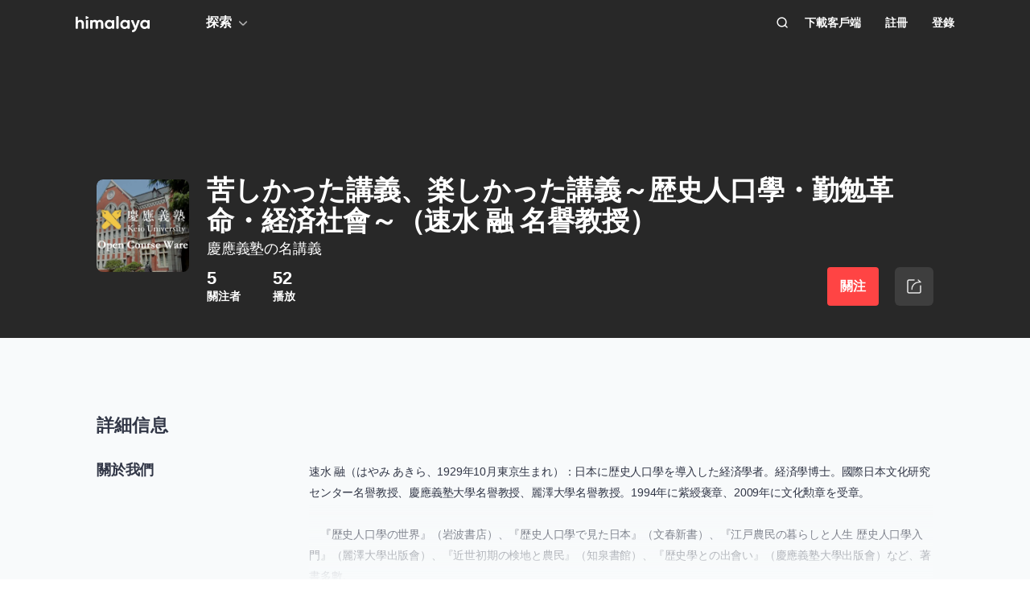

--- FILE ---
content_type: text/css
request_url: https://s1.himalaya.com/hmly-static/hmly-next-static/2.53.4/yx_public/_next/static/css/eea295aa75904fa2ff9a.css
body_size: -380
content:
.View_loginBox__3eRzf{padding:100px 0}.View_loginBox__3eRzf,.View_m_loginBox__1lJeq{display:flex;justify-content:center;background-color:#f5f7fa}

--- FILE ---
content_type: application/javascript
request_url: https://s1.himalaya.com/hmly-static/hmly-next-static/2.53.4/yx_public/_next/static/chunks/pages/album/%5BalbumName%5D-67d78d9f466fb61b9023.js
body_size: 13284
content:
_N_E=(window.webpackJsonp_N_E=window.webpackJsonp_N_E||[]).push([[28],{"/RGA":function(e,t,a){e.exports={details:"index_m_details__3KcJi",container:"index_m_container__FpAl5",title:"index_m_title__1Lveq",aboutUs:"index_m_aboutUs__tYzMc",premiumContent:"index_m_premiumContent__3t7_1",content:"index_m_content__1KkTZ",lessAbout:"index_m_lessAbout__HDf71",lessPremium:"index_m_lessPremium__3bbc_",hide:"index_m_hide__fQjPQ"}},"0G4u":function(e,t,a){e.exports={episodes:"index_m_episodes__1gQTo",header:"index_m_header__2rePC",title:"index_m_title__AKFgp"}},"0Uip":function(e,t,a){e.exports={property:"property_property__1M70e"}},"0fB/":function(e,t,a){e.exports={item:"index_m_item__1g1Nn",itemLeft:"index_m_itemLeft__2kQ47",title:"index_m_title__2Tzyr",introWrap:"index_m_introWrap__k7dE5",intro:"index_m_intro__NzDiE",premium:"index_m_premium__1N4f7",itemRight:"index_m_itemRight__SbdKh",cover:"index_m_cover__31ZU6",imgWrap:"index_m_imgWrap__1bWu3",lock:"index_m_lock__3gm_w",playBtn:"index_m_playBtn__6FUj0",tag:"index_m_tag__1a2x9"}},"2oHh":function(e,t,a){"use strict";a.d(t,"a",(function(){return m}));var i=a("q1tI"),n=a.n(i),c=a("TSYQ"),M=a.n(c),r=a("R97k"),u=a("fQ54"),s=a.n(u),o=n.a.createElement,l=function(e){var t=e.src,a=e.title,i=e.className;return o("div",{className:M()(s.a.album,i)},o("div",{className:s.a.img},o(r.a,{src:t,alt:a,className:s.a.border,fit:!0})))},m=Object(i.memo)(l)},"6dP2":function(e,t,a){e.exports={loading:"index_m_loading__jtr71"}},"88K0":function(e,t){e.exports="[data-uri]"},"9lZh":function(e,t,a){e.exports={seeMore:"see-more_seeMore__CgQhr"}},Bi5n:function(e,t){e.exports="[data-uri]"},ENxL:function(e,t,a){e.exports={property:"property_property__RnHIi"}},EvpP:function(e,t,a){e.exports={header:"header_header__39acG",contentWrap:"header_contentWrap__25Kye",bottom:"header_bottom__1sjD6",contentLeft:"header_contentLeft__gkHR1",albumCover:"header_albumCover__26-7r",contentRight:"header_contentRight__zwu5J",albumTitle:"header_albumTitle__1w0SB",albumAuthor:"header_albumAuthor__3ZspJ",ctrl:"header_ctrl__1Fymp",ctrlLeft:"header_ctrlLeft__3Uy31",category:"header_category__2nqdT",tag:"header_tag__1eMsA",followBtn:"header_followBtn__GscsM"}},"J+yD":function(e,t,a){e.exports={benefit:"index_m_benefit__101e4",icon:"index_m_icon__1yi3z",earlyAccess:"index_m_earlyAccess__olZuz",exclusive:"index_m_exclusive__3Toqs",noWait:"index_m_noWait__3CbCy",gift:"index_m_gift__1tRFM",community:"index_m_community__QfkvC",text:"index_m_text__3fHt9","ja-benefit":"index_m_ja-benefit__3w40N"}},MKiQ:function(e,t,a){e.exports={seeMore:"index_m_seeMore__31ELd"}},PtX3:function(e,t,a){e.exports={wrap:"index_m_wrap__w4oAF"}},QUIl:function(e,t,a){e.exports={vipCard:"vip-card_vipCard__2P0Ft",btnWrap:"vip-card_btnWrap__3cxIR",btn:"vip-card_btn__2k-Uu"}},QWOZ:function(e,t,a){e.exports={wrap:"purchase-card_wrap__fnYud",title:"purchase-card_title__2faYG",monthlyPrice:"purchase-card_monthlyPrice__2c__5",number:"purchase-card_number__IbcAF",split:"purchase-card_split__1610z",text:"purchase-card_text__e6QeF",content:"purchase-card_content__Co5HY",memberTips:"purchase-card_memberTips__1sqpx",benefitWrap:"purchase-card_benefitWrap__2fq0u",optimize:"purchase-card_optimize__1L8Pn",download:"purchase-card_download__ORM51",joinBtn:"purchase-card_joinBtn__3Nhuj"}},VKbY:function(e,t,a){e.exports={benefit:"benefit_benefit__1kmQQ",icon:"benefit_icon__1oFYB",earlyAccess:"benefit_earlyAccess__2jxEA",exclusive:"benefit_exclusive__24SFI",noWait:"benefit_noWait__2ThTw",gift:"benefit_gift__1E7T4",community:"benefit_community__2Is5s",text:"benefit_text__2G0QW","ja-benefit":"benefit_ja-benefit__3rits"}},Y3M4:function(e,t,a){e.exports={details:"overview_details__2rUAE",container:"overview_container__3IXVl",title:"overview_title__3gxwE",aboutUs:"overview_aboutUs__2EBeT",premiumContent:"overview_premiumContent__okl8x",dt:"overview_dt__1guE1",dd:"overview_dd__2iCl0",content:"overview_content__3fEwB",lessAbout:"overview_lessAbout__kGP-P",lessPremium:"overview_lessPremium__2_xKS",hide:"overview_hide__10H2J"}},ZFs7:function(e,t,a){e.exports={main:"index_m_main__3HVFq"}},a641:function(e,t,a){e.exports={item:"item_item__3iuo-",itemLeft:"item_itemLeft__3g9b0",title:"item_title__1FBHL",introWrap:"item_introWrap__oRFIt",intro:"item_intro__xMMJz",premium:"item_premium__ewyUL",itemRight:"item_itemRight__24A2d",cover:"item_cover__36dY4",imgWrap:"item_imgWrap__1Au-Z",lock:"item_lock__3xX-c",playBtn:"item_playBtn__1_KmT",tag:"item_tag__1cFrt"}},dKky:function(e,t,a){e.exports={wrap:"index_m_wrap__FwccC",title:"index_m_title__2eMQK",monthlyPrice:"index_m_monthlyPrice__29gv2",number:"index_m_number__2BB2b",split:"index_m_split___e1ar",text:"index_m_text__2c7EO",content:"index_m_content__KVJgU",memberTips:"index_m_memberTips__MVYvU",benefitWrap:"index_m_benefitWrap__1YDjy",optimize:"index_m_optimize__2vrY2",download:"index_m_download__1EkN7",joinBtn:"index_m_joinBtn__1Dcw_"}},eBLX:function(e,t,a){e.exports={property:"index_m_property__Llqw8"}},eCoF:function(e,t,a){e.exports={episodes:"episodes_episodes__3RU7V",header:"episodes_header__lJwuq",title:"episodes_title__2rnlz"}},fQ54:function(e,t,a){e.exports={album:"album-cover_album__3jFm6",img:"album-cover_img__rxwz7",border:"album-cover_border__BHUEu"}},hGQI:function(e,t,a){e.exports={wrap:"index_m_wrap__rFC70",title:"index_m_title__27i2s",btn:"index_m_btn__C7985"}},hQi0:function(e,t,a){e.exports={header:"index_m_header__2tKf8",contentWrap:"index_m_contentWrap__1YGYQ",bottom:"index_m_bottom__1-pMI",contentLeft:"index_m_contentLeft__Ej7l0",albumCover:"index_m_albumCover__29bOU",contentRight:"index_m_contentRight__3kLkc",albumTitle:"index_m_albumTitle__1CLy8",albumAuthor:"index_m_albumAuthor__26KGT",albumData:"index_m_albumData__3jHfd",ctrlGroup:"index_m_ctrlGroup__TXA2o",category:"index_m_category__2clAC",tag:"index_m_tag__iU4vq",followBtn:"index_m_followBtn__WSzBU",shareBtnWrap:"index_m_shareBtnWrap__297IS"}},iTLX:function(e,t,a){e.exports={main:"main_main__2U5MN"}},kPfe:function(e,t){e.exports="[data-uri]"},mTAu:function(e,t,a){(window.__NEXT_P=window.__NEXT_P||[]).push(["/album/[albumName]",function(){return a("tghH")}])},"n/FY":function(e,t,a){e.exports={wrap:"pc_wrap__1q2k5"}},ps2F:function(e,t,a){e.exports={pagination:"list_pagination__fcncc"}},qrT9:function(e,t,a){e.exports={vipIntro:"vip-intro_vipIntro__1RbSS",visible:"vip-intro_visible__1O8vh",container:"vip-intro_container__2pGeE",title:"vip-intro_title__38Unf",membershipList:"vip-intro_membershipList__2D3NJ",membershipItem:"vip-intro_membershipItem__3egaP",img:"vip-intro_img__1FJzd",text:"vip-intro_text__2yfEb"}},tghH:function(e,t,a){"use strict";a.r(t);var i=a("o0o1"),n=a.n(i),c=a("HaE+"),M=a("q1tI"),r=a.n(M),u=a("DTM/"),s=a("G9bj"),o=a("Om3U"),l=a("83g6"),m=a("0lfv"),N=a("LeJ0"),I=a("jxKE"),g=a("21WQ"),j=a("SMKl"),d=a("rePB"),_=a("TSYQ"),D=a.n(_),L=a("dDsW"),b=a("uvU5"),A=a("2oHh"),T=a("hofi"),O=a("BfGO"),C=a("FZLQ"),p=a("EvpP"),y=a.n(p),w=r.a.createElement,v=function(e){var t=e.albumInfo,a=void 0===t?{}:t,i=e.visiblePurchaseCard,n=a.albumId,c=a.title,r=a.nickname,u=a.subscribeCount,s=a.playTimes,o=a.coverMiddle,l=a.firstCategory,N=a.secondCategory,I=null===l||void 0===l?void 0:l.title,g=null===N||void 0===N?void 0:N.title,j=g&&g!==I,_=Object(M.useState)(a.isSubscribed),p=_[0],v=_[1],x=Object(L.a)().formatMessage;return Object(M.useEffect)((function(){v(a.isSubscribed)}),[a.isSubscribed]),w("div",{className:y.a.header},w("div",{className:D()(y.a.contentWrap,Object(d.a)({},y.a.bottom,i))},w("div",{className:"hmly-clearfix"},w("div",{className:y.a.contentLeft},w(A.a,{src:o,title:c})),w("div",{className:y.a.contentRight},w("div",{className:y.a.category},I&&w("div",{className:y.a.tag},I),j&&w("div",{className:y.a.tag},g)),w("h3",{className:y.a.albumTitle},c),w("p",{className:y.a.albumAuthor},r),w("div",{className:y.a.ctrl},w("div",{className:y.a.ctrlLeft},w("dl",null,w("dt",null,u?Object(m.Sb)(u):"-"),w("dd",null,x(O.a.cover0))),w("dl",null,w("dt",null,s?Object(m.Sb)(s):"-"),w("dd",null,x(C.a.plays)))),w("div",{className:y.a.ctrlRight},w(T.a,{className:y.a.followBtn,albumId:n,isSubscribed:p,onClick:function(e){v(e)}}),w(b.a,{type:"album",albumId:n,withEmbedPlayer:!0})))))))},x=a("9lZh"),z=a.n(x),S=r.a.createElement,f=function(e){var t=e.isSeeMore,a=e.onClick,i=Object(L.a)().formatMessage;return S("button",{className:z.a.seeMore,onClick:function(){"function"===typeof a&&a()}},i(t?O.a.seeMore1:O.a.seeMore0))},E=a("Y3M4"),k=a.n(E),h=r.a.createElement,U=function(e){var t,a,i=e.albumInfo,n=i.introRich,c=i.isPaid,r=i.albumProduct,u=Object(M.useState)(!1),s=u[0],o=u[1],l=Object(M.useState)(!1),m=l[0],N=l[1],I=Object(M.useState)(!1),g=I[0],j=I[1],_=Object(M.useState)(!1),b=_[0],A=_[1],T=Object(M.useRef)(null),p=Object(M.useRef)(null),y=Object(L.a)().formatMessage;Object(M.useEffect)((function(){var e,t,a=null===T||void 0===T||null===(e=T.current)||void 0===e?void 0:e.offsetHeight,i=null===p||void 0===p||null===(t=p.current)||void 0===t?void 0:t.offsetHeight;o(a>=228),j(i>=228)}),[]);return h("div",{className:k.a.details},h("div",{className:k.a.container},h("h4",{className:k.a.title},y(C.a.details)),h("dl",{className:"".concat(k.a.aboutUs," rich-text-g hmly-clearfix")},h("dt",{className:k.a.dt},y(O.a.aboutUs)),h("dd",{className:k.a.dd},h("div",{className:D()(k.a.content,(t={},Object(d.a)(t,k.a.lessAbout,s&&!m),Object(d.a)(t,k.a.hide,!s),t)),ref:T,dangerouslySetInnerHTML:{__html:n}}),s&&h(f,{isSeeMore:m,onClick:function(){N(!m)}}))),c&&h("dl",{className:"".concat(k.a.premiumContent," hmly-clearfix")},h("dt",{className:k.a.dt},y(C.a.overview5)),h("dd",{className:k.a.dd},h("div",{className:D()(k.a.content,(a={},Object(d.a)(a,k.a.lessPremium,g&&!b),Object(d.a)(a,k.a.hide,!g),a)),ref:p,dangerouslySetInnerHTML:{__html:(null===r||void 0===r?void 0:r.description)||""}}),g&&h(f,{isSeeMore:b,onClick:function(){A(!b)}})))))},Q=a("gmfz"),Y=a.n(Q),Z=a("YFqc"),P=a.n(Z),B=a("R97k"),G=a("0Uip"),W=a.n(G),H=r.a.createElement,R=function(e){var t=e.duration,a=e.createdAt,i=e.className;return H("div",{className:D()(W.a.property,i)},H("span",null,Object(m.Tb)(t)),H("span",null,Object(m.u)(a)))},F=a("SFsH"),J=a("a641"),K=a.n(J),X=r.a.createElement,V=function(e){var t=e.item,a=void 0===t?{}:t,i=e.list,n=a.albumProduct,c=a.trackProduct,M=a.albumId,r=a.trackId,u=a.title,s=a.intro,o=a.createdAt,N=a.tagList,I=void 0===N?[]:N,g=a.isFree,j=a.isAuthorized,_=a.coverMiddle,L=Object(l.u)(),b=(null===a||void 0===a?void 0:a.duration)||0,A=!g&&!j;return X(P.a,{href:Object(m.F)(u,r)},X("a",{className:K.a.item},X("div",{className:K.a.itemLeft},X("p",{className:K.a.title},u),X("p",{className:K.a.introWrap},I.length>0&&I.map((function(e){var t=e.title,a=e.id;return X("span",{key:a,className:K.a.tag},t)})),X("span",{className:D()(K.a.intro,Object(d.a)({},K.a.premium,!g))},s)),X(R,{duration:b,createdAt:o})),X("div",{className:K.a.itemRight},X("div",{className:K.a.cover},X(B.a,{className:K.a.imgWrap,src:_,alt:u}),A?X("span",{className:K.a.lock,onClick:function(e){L({trackProduct:c,albumProduct:n,albumId:M,trackId:r,trackTitle:u,isCourse:!1}),e.stopPropagation(),e.preventDefault()}}):X(F.a,{className:K.a.playBtn,onClick:function(){var e=n&&n.vipItemIds&&n.vipItemIds.length>0;m.c.eventTrack({eventName:m.c.TrackEvent.click,item_type:"episode:play",episode_premium:g,item_id:r,episode_title:u,vip:e})},payload:{type:1,playData:{listInfo:{list:i}},albumId:M,trackId:r}})))))},q=a("ps2F"),$=a.n(q),ee=r.a.createElement,te=function(e){var t=e.albumId,a=Object(M.useState)([]),i=a[0],r=a[1],s=Object(M.useState)({maxPageIndex:0,totalCount:0,currentIndex:1,pageSize:10}),o=s[0],l=s[1],m=o.maxPageIndex,N=o.totalCount,I=o.currentIndex,g=o.pageSize,j=Object(M.useCallback)(Object(c.a)(n.a.mark((function e(){var a,i,c,M,s,o,m,N,I=arguments;return n.a.wrap((function(e){for(;;)switch(e.prev=e.next){case 0:return a=I.length>0&&void 0!==I[0]?I[0]:1,e.prev=1,e.next=4,u.c.getAlbumEpisodes({albumId:t,pageIndex:a,pageSize:g,orderField:0});case 4:0===(null===(i=e.sent)||void 0===i?void 0:i.ret)&&null!==i&&void 0!==i&&i.data&&(c=i.data,M=c.list,s=c.maxPageId,o=c.totalCount,m=c.pageId,N=c.pageSize,r(M),l({maxPageIndex:s,totalCount:o,currentIndex:m,pageSize:N})),e.next=10;break;case 8:e.prev=8,e.t0=e.catch(1);case 10:case"end":return e.stop()}}),e,null,[[1,8]])}))),[t,g]);Object(M.useEffect)((function(){j()}),[j]);return ee("div",null,i.map((function(e){return ee(V,{key:e.trackId,item:e,list:i})})),m>1&&ee(Y.a,{className:$.a.pagination,current:I,total:N,pageSize:g,onChange:function(e){e===I||e>m||j(e)}}))},ae=a("eCoF"),ie=a.n(ae),ne=r.a.createElement,ce=function(e){var t=e.albumInfo.albumId,a=Object(L.a)().formatMessage;return ne("div",{className:ie.a.episodes},ne("div",{className:ie.a.header},ne("h4",{className:ie.a.title},a(C.a.premiumshow14))),ne(te,{albumId:t}))},Me=a("iTLX"),re=a.n(Me),ue=r.a.createElement,se=function(e){var t=e.albumInfo,a=t.showFanClub;return ue("div",{className:D()(re.a.main,{"show-fanclub":a})},ue(U,{albumInfo:t}),ue(ce,{albumInfo:t}))},oe=a("VKbY"),le=a.n(oe),me=r.a.createElement,Ne=function(e){var t,a=e.id,i=e.text,n=e.className,c=e.theme;switch(a){case 1:t="earlyAccess";break;case 3:t="exclusive";break;case 4:t="noWait";break;case 11:t="gift";break;case 12:t="community"}return me("div",{className:D()(le.a.benefit,n,c)},me("span",{className:"".concat(le.a.icon," ").concat(le.a[t])}),me("div",{className:le.a.text},i))},Ie=a("9Nqf"),ge=a("QWOZ"),je=a.n(ge),de=r.a.createElement,_e=function(e){var t,a,i,n,c=e.albumInfo,M=c.albumProduct,r=c.tagList,u=void 0===r?[]:r,s=c.albumId,o=null===M||void 0===M?void 0:M.fanDescription,N=Object(L.a)().formatMessage,I=Object(l.i)().viewport,g=Object(l.v)().fromUrl,j="";if(null!==M&&void 0!==M&&M.retailSaleModes){t=M.permissionPeriodMonth;var _=M.retailSaleModes[0];1===t?(a=null===_||void 0===_?void 0:_.continuousSubscribePrice,i=null===_||void 0===_?void 0:_.newCurrencySymbol,j=N(C.a.subscribeTip),n=N(O.a.month)):-1===t&&(a=null===_||void 0===_?void 0:_.price,i=null===_||void 0===_?void 0:_.newCurrencySymbol,n=N(C.a.lifetime))}var b=u.filter((function(e){return 1===e.template})),A=Object(m.J)({productType:Ie.f.album,productId:s,coupon_id:Object(m.z)(),fromUrl:g});return de("div",{className:je.a.wrap},t&&de("div",{className:je.a.monthlyPrice},de("span",{className:je.a.number},i,a),de("span",{className:je.a.split},"/"),de("span",{className:je.a.text},n)),t&&j&&de("p",{className:je.a.memberTips},j),de("h4",{className:je.a.title},N(C.a.overview5)),de("div",{className:je.a.benefitWrap},b.map((function(e){var t=e.title,a=e.id;return de(Ne,{key:a,className:D()(Object(d.a)({},je.a.optimize,I&&5===u.length)),id:a,text:t})}))),de("p",{className:je.a.content},o),t&&de(P.a,{href:A},de("a",{className:je.a.joinBtn},N(C.a.becomeMember))))},De=a("2421"),Le=a.n(De),be=a("kPfe"),Ae=a.n(be),Te=a("Bi5n"),Oe=a.n(Te),Ce=a("88K0"),pe=a.n(Ce),ye=a("qrT9"),we=a.n(ye),ve=r.a.createElement,xe=function(e){var t=e.visible,a=e.className,i=C.a.daysFree,n=C.a.masterMinds,c=C.a.adFree,M=C.a.vipIntroTitle,r=Object(L.a)().formatMessage,u=[{src:Ae.a,content:r(i)},{src:Oe.a,content:r(n)},{src:pe.a,content:r(c)}];return ve("div",{className:D()(we.a.vipIntro,a,Object(d.a)({},we.a.visible,t))},ve("div",{className:we.a.container},ve("h4",{className:we.a.title},r(M)),ve("div",{className:we.a.membershipList},u.map((function(e){var t=e.src,a=e.content;return ve("div",{key:a,className:we.a.membershipItem},ve("img",{className:we.a.img,src:t,alt:a,title:a}),ve("span",{className:we.a.text},a))})))))},ze=a("QUIl"),Se=a.n(ze),fe=r.a.createElement,Ee=function(){var e=Object(L.a)().formatMessage,t=Object(l.d)().countryId,a=Object(l.v)().fromUrl;return fe("div",{className:Se.a.vipCard},fe(xe,{visible:!0}),fe(P.a,{href:Object(m.Yb)("/premium/".concat(Object(m.W)(t)),"coupon_id=".concat(Object(m.z)(),"&fromUrl=").concat(a))},fe("a",{className:Se.a.btnWrap,onClick:function(){m.c.eventTrack({eventName:m.c.TrackEvent.click,item_type:"join package membership"})}},fe(Le.a,{className:Se.a.btn},e(C.a.vipCardBtn)))))},ke=a("n/FY"),he=a.n(ke),Ue=r.a.createElement,Qe=function(e){var t=e.albumInfo,a=t.isPaid,i=t.isAuthorized,n=t.albumProduct,c=a&&!i;return Ue("div",{className:he.a.wrap},Ue(v,{albumInfo:t,visiblePurchaseCard:c}),function(){var e=Object(m.Eb)(null===n||void 0===n?void 0:n.retailSaleModes).hasVipSaleMode;return c&&e?Ue(Ee,null):c?Ue(_e,{albumInfo:t}):null}(),Ue(se,{albumInfo:t}))},Ye=a("hQi0"),Ze=a.n(Ye),Pe=r.a.createElement,Be=function(e){var t=e.albumInfo,a=void 0===t?{}:t,i=e.visiblePurchaseCard,n=a.albumId,c=a.title,r=a.nickname,u=a.subscribeCount,s=a.playTimes,o=a.coverSmall,l=a.firstCategory,N=a.secondCategory,I=null===l||void 0===l?void 0:l.title,g=null===N||void 0===N?void 0:N.title,j=g&&g!==I,_=Object(M.useState)(a.isSubscribed),p=_[0],y=_[1],w=Object(L.a)().formatMessage;return Object(M.useEffect)((function(){y(a.isSubscribed)}),[a.isSubscribed]),Pe("div",{className:Ze.a.header},Pe("div",{className:D()(Ze.a.contentWrap,Object(d.a)({},Ze.a.bottom,i))},Pe("div",{className:"hmly-clearfix"},Pe("div",{className:Ze.a.contentLeft},Pe(A.a,{src:o,title:c})),Pe("div",{className:Ze.a.contentRight},Pe("div",{className:Ze.a.category},I&&Pe("div",{className:Ze.a.tag},I),j&&Pe("div",{className:Ze.a.tag},g)),Pe("h3",{className:Ze.a.albumTitle},c),Pe("p",{className:Ze.a.albumAuthor},r),Pe("div",{className:Ze.a.albumData},Pe("dl",null,Pe("dt",null,u?Object(m.Sb)(u):"-"),Pe("dd",null,w(O.a.cover0))),Pe("dl",null,Pe("dt",null,s?Object(m.Sb)(s):"-"),Pe("dd",null,w(C.a.plays)))),Pe("div",{className:Ze.a.ctrlGroup},Pe(T.a,{className:Ze.a.followBtn,albumId:n,isSubscribed:p,onClick:function(e){y(e)}}),Pe(b.a,{className:Ze.a.shareBtnWrap,type:"album",albumId:n,withEmbedPlayer:!0}))))))},Ge=a("MKiQ"),We=a.n(Ge),He=r.a.createElement,Re=function(e){var t=e.isSeeMore,a=e.onClick,i=Object(L.a)().formatMessage;return He("button",{className:We.a.seeMore,onClick:function(){"function"===typeof a&&a()}},i(t?O.a.seeMore1:O.a.seeMore0))},Fe=a("/RGA"),Je=a.n(Fe),Ke=r.a.createElement,Xe=function(e){var t,a,i=e.albumInfo,n=i.introRich,c=i.isPaid,r=i.albumProduct,u=Object(M.useState)(!1),s=u[0],o=u[1],l=Object(M.useState)(!1),m=l[0],N=l[1],I=Object(M.useState)(!1),g=I[0],j=I[1],_=Object(M.useState)(!1),b=_[0],A=_[1],T=Object(M.useRef)(null),p=Object(M.useRef)(null),y=Object(L.a)().formatMessage;Object(M.useEffect)((function(){var e,t,a=null===T||void 0===T||null===(e=T.current)||void 0===e?void 0:e.offsetHeight,i=null===p||void 0===p||null===(t=p.current)||void 0===t?void 0:t.offsetHeight;a>=228&&o(!0),i>=228&&j(!0)}),[]);return Ke("div",{className:Je.a.details},Ke("div",{className:Je.a.container},Ke("h4",{className:Je.a.title},y(C.a.details)),Ke("dl",{className:"".concat(Je.a.aboutUs," rich-text-g-m hmly-clearfix")},Ke("dt",{className:Je.a.dt},y(O.a.aboutUs)),Ke("dd",{className:Je.a.dd},Ke("div",{className:D()(Je.a.content,(t={},Object(d.a)(t,Je.a.lessAbout,s&&!m),Object(d.a)(t,Je.a.hide,!s),t)),ref:T,dangerouslySetInnerHTML:{__html:n}}),s&&Ke(Re,{isSeeMore:m,onClick:function(){N(!m)}}))),c&&Ke("dl",{className:"".concat(Je.a.premiumContent," hmly-clearfix")},Ke("dt",{className:Je.a.dt},y(C.a.overview5)),Ke("dd",{className:Je.a.dd},Ke("div",{className:D()(Je.a.content,(a={},Object(d.a)(a,Je.a.lessPremium,g&&!b),Object(d.a)(a,Je.a.hide,!g),a)),ref:p,dangerouslySetInnerHTML:{__html:(null===r||void 0===r?void 0:r.description)||""}}),g&&Ke(Re,{isSeeMore:b,onClick:function(){A(!b)}})))))},Ve=a("KrTg"),qe=a.n(Ve),$e=a("eBLX"),et=a.n($e),tt=a("ENxL"),at=a.n(tt),it=r.a.createElement,nt=function(e){var t=e.duration,a=e.createdAt,i=e.className;return it("div",{className:D()(et.a.property,at.a.property,i)},it("span",null,Object(m.Tb)(t)),it("span",null,Object(m.u)(a)))},ct=a("0fB/"),Mt=a.n(ct),rt=r.a.createElement,ut=function(e){var t=e.item,a=void 0===t?{}:t,i=e.list,n=a.albumProduct,c=a.trackProduct,M=a.albumId,r=a.trackId,u=a.title,s=a.intro,o=a.createdAt,N=a.tagList,I=void 0===N?[]:N,g=a.isFree,j=a.isAuthorized,_=a.coverMiddle,L=Object(l.u)(),b=(null===a||void 0===a?void 0:a.duration)||0,A=!g&&!j;return rt(P.a,{href:Object(m.F)(u,r)},rt("a",{className:Mt.a.item},rt("div",{className:Mt.a.itemLeft},rt("p",{className:Mt.a.title},u),rt("p",{className:Mt.a.introWrap},I.length>0&&I.map((function(e){var t=e.title,a=e.id;return rt("span",{key:a,className:Mt.a.tag},t)})),rt("span",{className:D()(Mt.a.intro,Object(d.a)({},Mt.a.premium,!g))},s)),rt(nt,{duration:b,createdAt:o})),rt("div",{className:Mt.a.itemRight},rt("div",{className:Mt.a.cover},rt(B.a,{className:Mt.a.imgWrap,src:_,alt:u}),A?rt("span",{className:Mt.a.lock,onClick:function(e){L({trackProduct:c,albumProduct:n,albumId:M,trackId:r,trackTitle:u,isCourse:!1}),e.stopPropagation(),e.preventDefault()}}):rt(F.a,{className:Mt.a.playBtn,onClick:function(){var e=a.trackId,t=a.title,i=a.isFree,n=a.albumProduct,c=n&&n.vipItemIds&&n.vipItemIds.length>0;m.c.eventTrack({eventName:m.c.TrackEvent.click,item_type:"episode:play",episode_premium:i,item_id:e,episode_title:t,vip:c})},small:!0,payload:{type:1,playData:{listInfo:{list:i}},albumId:M,trackId:r}})))))},st=a("6dP2"),ot=a.n(st),lt=r.a.createElement,mt=function(e){var t=e.albumId,a=Object(M.useState)([]),i=a[0],r=a[1],s=Object(M.useState)(0),o=s[0],m=s[1],N=Object(M.useState)(1),I=N[0],g=N[1],j=Object(M.useState)(!1),d=j[0],_=j[1],D=function(){var e=Object(c.a)(n.a.mark((function e(){var a,c,M=arguments;return n.a.wrap((function(e){for(;;)switch(e.prev=e.next){case 0:return a=M.length>0&&void 0!==M[0]?M[0]:1,_(!0),e.prev=2,e.next=5,u.c.getAlbumEpisodes({albumId:t,pageIndex:a,pageSize:10,orderField:0});case 5:0===(null===(c=e.sent)||void 0===c?void 0:c.ret)&&null!==c&&void 0!==c&&c.data&&(_(!1),r(i.concat(c.data.list)),m(c.data.maxPageId)),e.next=11;break;case 9:e.prev=9,e.t0=e.catch(2);case 11:case"end":return e.stop()}}),e,null,[[2,9]])})));return function(){return e.apply(this,arguments)}}(),L=Object(l.D)((function(){var e=document.querySelector("#listWrap"),t=e&&e.getBoundingClientRect();if(!(I>=o)&&!d&&t.bottom<window.innerHeight+500){var a=I+1;g(a),D(a)}}),150);return Object(M.useEffect)((function(){return D(),window.addEventListener("scroll",L),function(){window.removeEventListener("scroll",L)}}),[]),lt("div",{id:"listWrap"},i.map((function(e){return lt(ut,{key:e.trackId,item:e,list:i})})),lt(qe.a,{className:ot.a.loading,visible:d,color:"#131313"}))},Nt=a("0G4u"),It=a.n(Nt),gt=r.a.createElement,jt=function(e){var t=e.albumInfo.albumId,a=Object(L.a)().formatMessage;return gt("div",{className:It.a.episodes},gt("div",{className:It.a.header},gt("h4",{className:It.a.title},a(C.a.premiumshow14))),gt(mt,{albumId:t}))},dt=a("ZFs7"),_t=a.n(dt),Dt=r.a.createElement,Lt=function(e){var t=e.albumInfo;return Dt("div",{className:_t.a.main},Dt(Xe,{albumInfo:t}),Dt(jt,{albumInfo:t}))},bt=a("J+yD"),At=a.n(bt),Tt=r.a.createElement,Ot=function(e){var t,a=e.id,i=e.text,n=e.className,c=e.theme;switch(a){case 1:t="earlyAccess";break;case 3:t="exclusive";break;case 4:t="noWait";break;case 11:t="gift";break;case 12:t="community"}return Tt("div",{className:D()(At.a.benefit,n,c)},Tt("span",{className:"".concat(At.a.icon," ").concat(At.a[t])}),Tt("div",{className:At.a.text},i))},Ct=a("dKky"),pt=a.n(Ct),yt=r.a.createElement,wt=function(e){var t,a,i,n,c=e.albumInfo,M=c.albumProduct,r=c.tagList,u=void 0===r?[]:r,s=c.albumId,o=null===M||void 0===M?void 0:M.fanDescription,N=Object(L.a)().formatMessage,I=Object(l.i)().viewport,g=Object(l.v)().fromUrl,j="";if(null!==M&&void 0!==M&&M.retailSaleModes){t=M.permissionPeriodMonth;var _=M.retailSaleModes[0];1===t?(a=null===_||void 0===_?void 0:_.continuousSubscribePrice,i=null===_||void 0===_?void 0:_.newCurrencySymbol,j=N(C.a.subscribeTip),n=N(O.a.month)):-1===t&&(a=null===_||void 0===_?void 0:_.price,i=null===_||void 0===_?void 0:_.newCurrencySymbol,n=N(C.a.lifetime))}var b=u.filter((function(e){return 1===e.template})),A=Object(m.J)({productType:Ie.f.album,productId:s,coupon_id:Object(m.z)(),fromUrl:g});return yt("div",{className:pt.a.wrap},t&&yt("div",{className:pt.a.monthlyPrice},yt("span",{className:pt.a.number},i,a),yt("span",{className:pt.a.split},"/"),yt("span",{className:pt.a.text},n)),t&&j&&yt("p",{className:pt.a.memberTips},j),yt("h4",{className:pt.a.title},N(C.a.overview5)),yt("div",{className:pt.a.benefitWrap},b.map((function(e){var t=e.title,a=e.id;return yt(Ot,{key:a,className:D()(Object(d.a)({},pt.a.optimize,I&&5===u.length)),id:a,text:t})}))),yt("p",{className:pt.a.content},o),t&&yt(P.a,{href:A},yt("a",{className:pt.a.joinBtn},N(C.a.becomeMember))))},vt=a("hGQI"),xt=a.n(vt),zt=r.a.createElement,St=function(){var e=Object(L.a)().formatMessage,t=Object(l.d)().countryId,a=Object(l.v)().fromUrl,i=C.a.vipTitleMobile,n=C.a.becomeMember;return zt("div",{className:xt.a.wrap},zt("p",{className:xt.a.title},e(i)),zt(P.a,{href:Object(m.Yb)("/premium/".concat(Object(m.W)(t)),"coupon_id=".concat(Object(m.z)(),"&fromUrl=").concat(a))},zt("a",{onClick:function(){m.c.eventTrack({eventName:m.c.TrackEvent.click,item_type:"join package membership"})}},zt(Le.a,{className:xt.a.btn},e(n)))))},ft=a("PtX3"),Et=a.n(ft),kt=r.a.createElement,ht=function(e){var t=e.albumInfo,a=t.isPaid,i=t.isAuthorized,n=t.albumProduct,c=Object(m.Eb)(null===n||void 0===n?void 0:n.retailSaleModes).hasVipSaleMode,M=a&&!i&&!c;return kt("div",{className:Et.a.wrap},kt(Be,{albumInfo:t,visiblePurchaseCard:M}),c?kt(St,null):M?kt(wt,{albumInfo:t}):null,kt(Lt,{albumInfo:t}))},Ut=r.a.createElement,Qt=function(e){var t=e.albumInfo,a=void 0===t?{}:t,i=a.albumId,n=a.title,c=a.coverLarge,M=a.status,r=a.intro,u=a.nickname,d=Object(l.i)().viewport,_=function(e,t,a){var i=t||"",n={cn_s:"\u3010\u514d\u8cbb\u6709\u8072\u8b80\u7269\u3011".concat(e),cn_t:"\u3010\u514d\u8cbb\u6709\u8072\u8b80\u7269\u3011".concat(e),en:"".concat(e," Course - ").concat(i),es:"Audiolibro ".concat(e," - ").concat(i),jp:"".concat(e," - ").concat(i,"\u3010\u7121\u6599\u30aa\u30fc\u30c7\u30a3\u30aa\u30d6\u30c3\u30af\u3011")},c=(null===a||void 0===a?void 0:a.length)>100?a.substring(0,97)+"...":a||"";return{T:n,D:{cn_s:"Himalay\u63d0\u4f9b\u5168\u96c6\u514d\u8cbb\u6709\u8072\u66f8".concat(e,"\u7dda\u4e0a\u6536\u807d\u3002").concat(c),cn_t:"Himalay\u63d0\u4f9b\u5168\u96c6\u514d\u8cbb\u6709\u8072\u66f8".concat(e,"\u7dda\u4e0a\u6536\u807d\u3002").concat(c),en:"In this course, free listen to audiobook ".concat(e," episode by ").concat(i,". ").concat(c),es:"".concat(e," audiolibro. ").concat(i,". ").concat(c),jp:"\u30aa\u30fc\u30c7\u30a3\u30aa\u30d6\u30c3\u30af".concat(e,"\u3002").concat(c)},K:{cn_s:"".concat(e,",").concat(i,",\u6709\u8072\u66f8,\u6709\u8072\u5c0f\u8aaa,\u807d\u66f8,\u6709\u8072\u8b80\u7269,\u514d\u8cbb\u6536\u807d,himalaya,\u559c\u99ac\u62c9\u96c5\u570b\u969b\u7248"),cn_t:"".concat(e,",").concat(i,",\u6709\u8072\u66f8,\u6709\u8072\u5c0f\u8aaa,\u807d\u66f8,\u6709\u8072\u8b80\u7269,\u514d\u8cbb\u6536\u807d,himalaya,\u559c\u99ac\u62c9\u96c5\u570b\u969b\u7248"),en:"".concat(e,", ").concat(i,", audiobook, course, online listening, Himalaya"),es:"".concat(e,",").concat(i,", audiolibro,audionovela, escuchar libros,himalaya"),jp:"".concat(e,"\u3001").concat(i,"\u3001\u30aa\u30fc\u30c7\u30a3\u30aa \u30d6\u30c3\u30af\u3001\u30aa\u30fc\u30c7\u30a3\u30aa \u30ce\u30d9\u30eb\u3001\u30ea\u30b9\u30cb\u30f3\u30b0 \u30d6\u30c3\u30af\u3001\u7121\u6599\u3001\u30d2\u30de\u30e9\u30e4\u3001himalaya")}}}(n,u,r),D=_.T,L=_.D,b=_.K;Object(l.p)({screen_type:j.b.SHOW_PAGE});var A="".concat(N.a.WEB_ROOT,"/album/").concat(Object(m.S)(n,i)),T={data:{albumId:i,type:"13",af_sub1:"".concat(i)},schemaExtra:{msg_type:"13",album_id:i}};return Ut(o.a,{seoData:{T:D,D:L,K:b,pageUrl:A,type:"music.album",cover:c},appsflyerData:T,theme:g.a.light},M===I.a.offShelf?Ut(s.a,null):Ut(d?ht:Qe,{albumInfo:a}))},Yt=a("E+oP"),Zt=a.n(Yt),Pt=a("rrOo"),Bt=a("W945"),Gt=a("Hnjf"),Wt=a("TIvz"),Ht=r.a.createElement,Rt=function(e){return e.is404?Ht(Wt.a,null):Ht(Qt,{albumInfo:e.albumInfo})};Rt.getInitialProps=function(){var e=Object(c.a)(n.a.mark((function e(t){var a,i,c,M,r,s,o,l,N,I;return n.a.wrap((function(e){for(;;)switch(e.prev=e.next){case 0:if(s=Object(m.kb)()?null===t||void 0===t||null===(a=t.res)||void 0===a?void 0:a.cookie:document.cookie,o=(null===t||void 0===t||null===(i=t.res)||void 0===i?void 0:i.countryId)||Number(Object(Gt.getCookie)(Pt.h,s))||Bt.L,l=null===t||void 0===t||null===(c=t.query)||void 0===c?void 0:c.albumName,N=parseInt(l.split("-").reverse()[0]),!isNaN(N)){e.next=6;break}return e.abrupt("return",{is404:!0});case 6:return e.prev=6,e.next=9,u.c.getAlbumInfo({albumId:N,countryId:o,cookie:s});case 9:I=e.sent,e.next=16;break;case 12:return e.prev=12,e.t0=e.catch(6),m.qb.error({desc:"Get album in AlbumPage",msg:e.t0.msg,url:e.t0.url,ret:e.t0.ret,params:e.t0.params}),e.abrupt("return",{is404:!0});case 16:if(!Zt()(null===(M=I)||void 0===M?void 0:M.data)){e.next=18;break}return e.abrupt("return",{is404:!0});case 18:return e.abrupt("return",{albumInfo:(null===(r=I)||void 0===r?void 0:r.data)||{},curPage:j.b.SHOW_PAGE});case 19:case"end":return e.stop()}}),e,null,[[6,12]])})));return function(t){return e.apply(this,arguments)}}();t.default=Rt}},[["mTAu",1,2,3,4,0,5,6,7,8,17]]]);